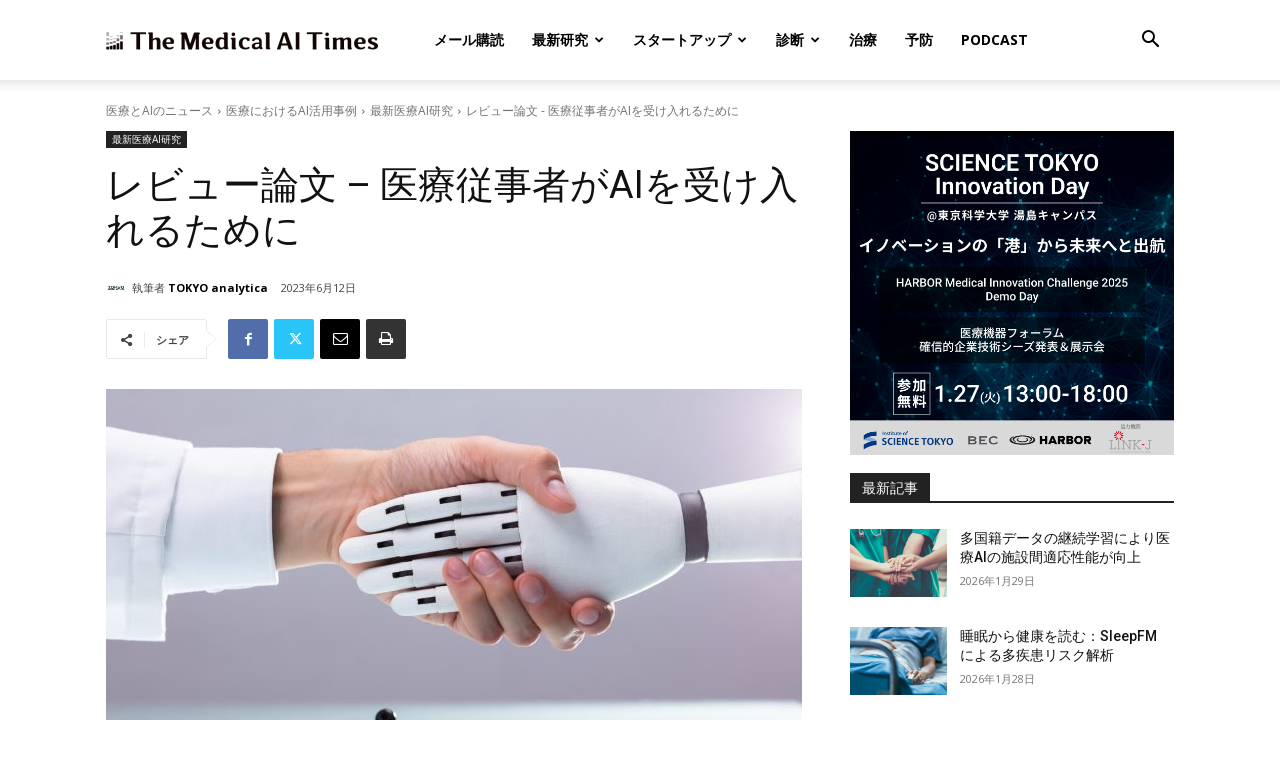

--- FILE ---
content_type: text/plain; charset=utf-8
request_url: https://events.getsitectrl.com/api/v1/events
body_size: 557
content:
{"id":"670419e2b8100342","user_id":"670419e2b865c86f","time":1769801747168,"token":"1769801747.8f9996e9098f8d6a05445067b7043cbb.605f4240f8d244d952c07323e2f8cf63","geo":{"ip":"3.18.113.252","geopath":"147015:147763:220321:","geoname_id":4509177,"longitude":-83.0061,"latitude":39.9625,"postal_code":"43215","city":"Columbus","region":"Ohio","state_code":"OH","country":"United States","country_code":"US","timezone":"America/New_York"},"ua":{"platform":"Desktop","os":"Mac OS","os_family":"Mac OS X","os_version":"10.15.7","browser":"Other","browser_family":"ClaudeBot","browser_version":"1.0","device":"Spider","device_brand":"Spider","device_model":"Desktop"},"utm":{}}